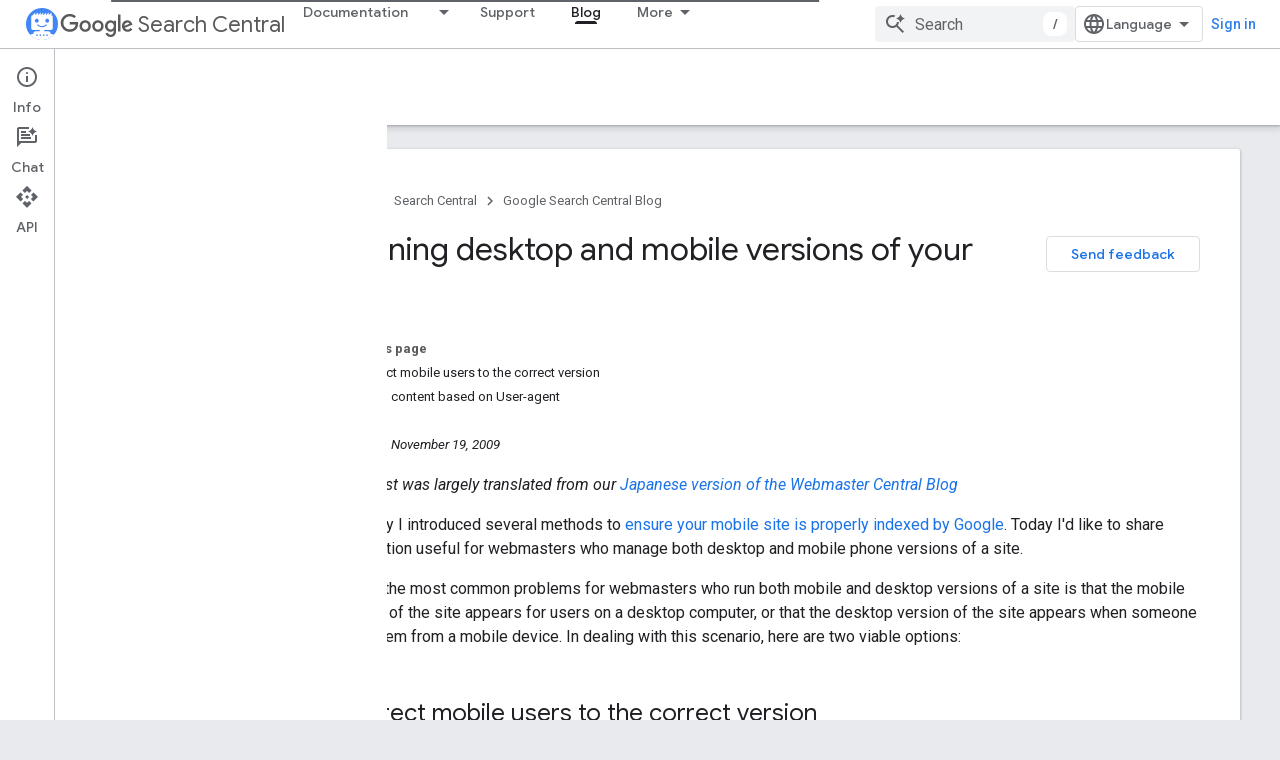

--- FILE ---
content_type: text/html; charset=UTF-8
request_url: https://feedback-pa.clients6.google.com/static/proxy.html?usegapi=1&jsh=m%3B%2F_%2Fscs%2Fabc-static%2F_%2Fjs%2Fk%3Dgapi.lb.en.2kN9-TZiXrM.O%2Fd%3D1%2Frs%3DAHpOoo_B4hu0FeWRuWHfxnZ3V0WubwN7Qw%2Fm%3D__features__
body_size: 79
content:
<!DOCTYPE html>
<html>
<head>
<title></title>
<meta http-equiv="X-UA-Compatible" content="IE=edge" />
<script type="text/javascript" nonce="Z4ahKOBK_ZgUJCnnXZED9Q">
  window['startup'] = function() {
    googleapis.server.init();
  };
</script>
<script type="text/javascript"
  src="https://apis.google.com/js/googleapis.proxy.js?onload=startup" async
  defer nonce="Z4ahKOBK_ZgUJCnnXZED9Q"></script>
</head>
<body>
</body>
</html>
